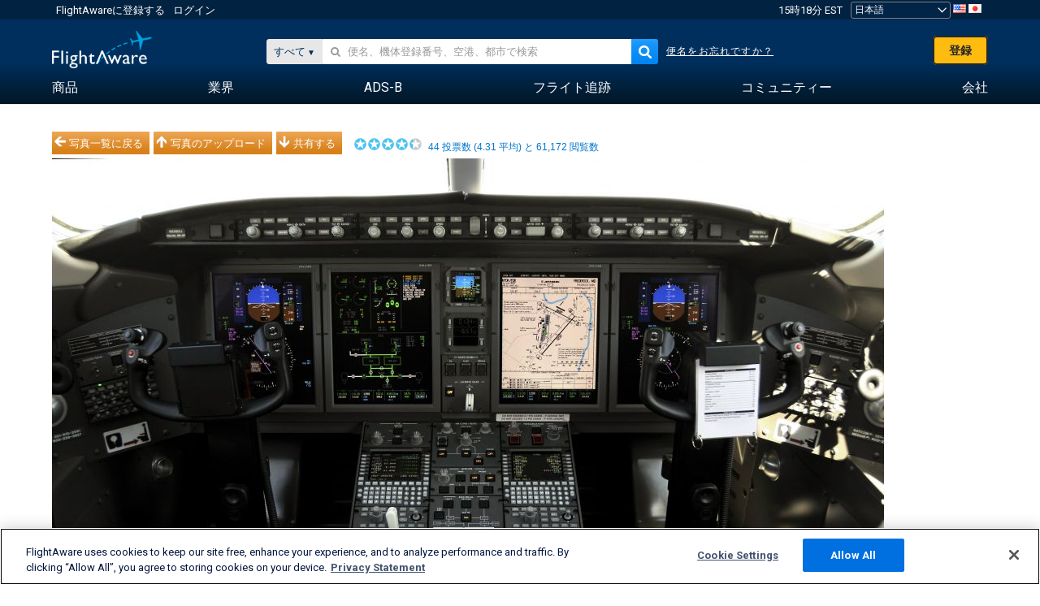

--- FILE ---
content_type: application/javascript; charset=utf-8
request_url: https://fundingchoicesmessages.google.com/f/AGSKWxX2aCs45tkopNFv4wo_vWA6FLLs0uoi9YnuMrgEfAQjdrJJB4bRE8E7DK8MYidKjyZ3T5KAUYbUPsYfWRAogSaGQAtNxe2BGWSr5Q66iE5Rnz4Kyq40aBN1cYRujuYYSH60GK16Oq4v1-EUs3V5Xg-fOMdWKss_01xRGTpGZLF66m68ozNpT9fGUdbw/_&advert_/leftad_/includes/ad./bannerad3._your_ad.
body_size: -1291
content:
window['1ddc79bb-4296-4f84-bc08-fcddcdd9457f'] = true;